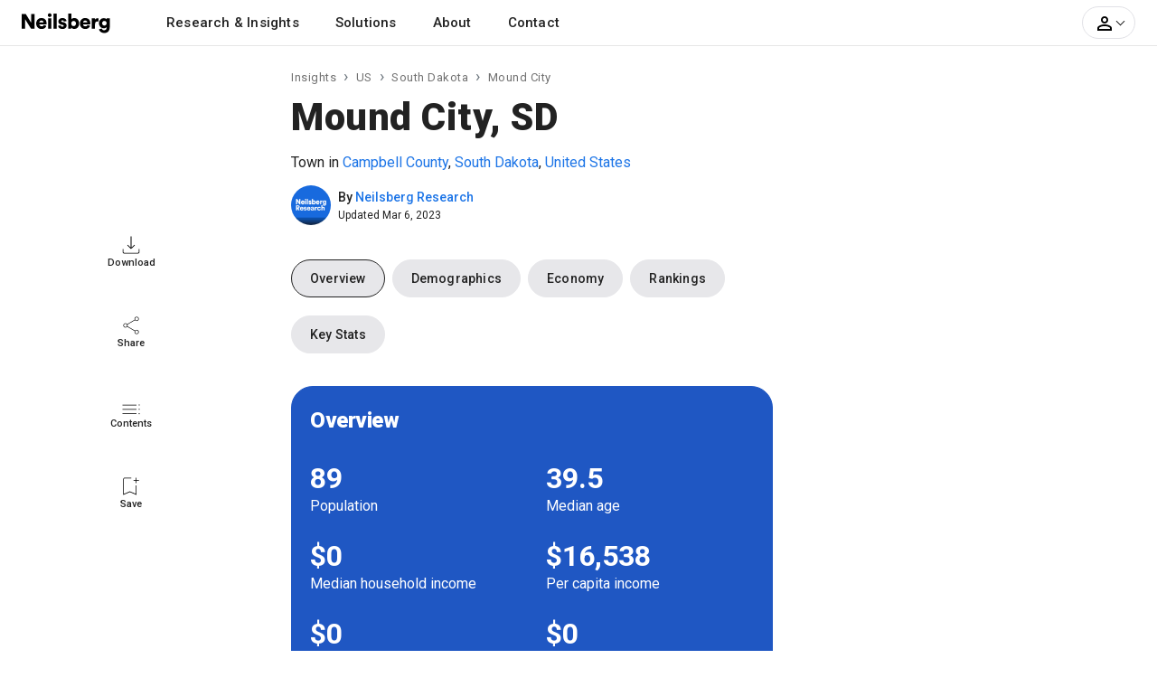

--- FILE ---
content_type: text/html; charset=UTF-8
request_url: https://www.neilsberg.com/insights/topic/mound-city-sd/
body_size: 11029
content:
<!DOCTYPE html>
<html lang="en">
<head>
    
    <!-- Google Tag Manager -->
	<script>(function(w,d,s,l,i){w[l]=w[l]||[];w[l].push({'gtm.start':
		new Date().getTime(),event:'gtm.js'});var f=d.getElementsByTagName(s)[0],
		j=d.createElement(s),dl=l!='dataLayer'?'&l='+l:'';j.async=true;j.src=
		'https://www.googletagmanager.com/gtm.js?id='+i+dl;f.parentNode.insertBefore(j,f);
	})(window,document,'script','dataLayer','GTM-M4P9DLC');</script>
	<!-- End Google Tag Manager -->
	 
	  			<script type="text/javascript" async src="//monu.delivery/site/a/d/c48297-c84b-4569-9747-72cea16c2ddd.js" data-cfasync="false"></script>
    	  	
	<!-- <script>
		(function(b,e,c,g,d,a,f){b.GoogleAnalyticsObject=d;b[d]=b[d]||function(){(b[d].q=b[d].q||[]).push(arguments)};b[d].l=1*new Date;a=e.createElement(c);f=e.getElementsByTagName(c)[0];a.async=1;a.src=g;f.parentNode.appendChild(a)})(window,document,"script","//www.google-analytics.com/analytics.js","ga");ga("create","UA-150903592-1","auto");ga("send","pageview");
	</script> -->
    
    <title>Mound City, SD - Neilsberg</title>
<meta name="description" content="Mound City, SD">
<link rel="canonical" href="https://www.neilsberg.com/insights/topic/mound-city-sd/"/>
<meta property="og:title" content="Mound City, SD - Neilsberg" />
<meta property="og:description" content="Mound City, SD" />
<meta property="og:url" content="https://www.neilsberg.com/insights/topic/mound-city-sd/" />

<meta name="twitter:title" content="Mound City, SD - Neilsberg" />
<meta name="twitter:description" content="Mound City, SD" />
<meta name="twitter:url" content="https://www.neilsberg.com/insights/topic/mound-city-sd/" />
<meta name="twitter:card" content="summary_large_image" />
<meta name="twitter:site" content="@NeilsbergGlobal" />

    <!-- <meta name="google-adsense-account" content="ca-pub-4107873813192636"> -->
    <!-- CSRF Token -->
    <meta name="csrf-token" content="avLoTzXbTTqYBYdpXpf9JgSEtj98FS0dv8BMvixX">
    <meta charset="utf-8">
    <link rel="preload" as="image" href="https://i.neilsberg.com/brandAssets/nb-primary-wordmark.svg" type="image/svg+xml">	
    <meta name="viewport" content="width=device-width, initial-scale=1.0">		
    <link rel="icon" type="image/x-icon" href="https://www.neilsberg.com/favicon.ico"/>
	
    <link rel="preload" href="https://fonts.googleapis.com/css2?family=Roboto:wght@400;500;700;900&family=Merriweather:wght@400;700&family=Lora:wght@400..700&display=swap" as="style">
    <link rel="stylesheet" href="https://fonts.googleapis.com/css2?family=Roboto:wght@400;500;700;900&family=Merriweather:wght@400;700&family=Lora:wght@400..700&display=swap">
    
    	<link rel="stylesheet" href="https://www.neilsberg.com/frontend/css/insights.min.css">
    	<link rel="stylesheet" href="https://cdn.jsdelivr.net/npm/swiper@11/swiper-bundle.min.css" />
        <link rel="stylesheet" href="https://www.neilsberg.com/frontend/fonts/flaticon/font/flaticon.css">
    	

        
    
</head>
<body>

<div class="site-wrap">

    
    
    	
	    <header class="site-head">
	<nav class="main-nav navbar navbar-expand-lg navbar-light p-0">
 	<div class="container pl-0 pr-0">
	<div class="navbar-brand">
		<a class="text-black mb-0" aria-label="Neilsberg logo" href="https://www.neilsberg.com/">
        		<img height="26" width="100" alt="Neilsberg logo" title="Neilsberg logo" src="https://i.neilsberg.com/brandAssets/nb-primary-wordmark.svg">
		</a>
	</div>
  <button class="navbar-toggler" type="button" data-toggle="collapse" data-target="#main_nav"  aria-expanded="false" aria-label="Toggle navigation">
      <span class="navbar-toggler-icon"></span>
    </button>
  <div class="collapse navbar-collapse" id="main_nav">
	<ul class="navbar-nav">
		<li class="nav-item">
			<div class="nav-link dropdown-toggle" id="navbarDropdownMenuLink" data-toggle="dropdown"> Research & Insights</div> 
		       <div class="dropdown-menu mt-0" aria-labelledby="navbarDropdownMenuLink">
		    	<div class="container">
				<div class="row">
					<div class="col"> 
						<div class="pb-2"><a href="/insights/">All insights</a></div>
						<div class="nav-t">By Country</div>
						<div class="dropdown-item nav-l nav-st"><a href="/insights/topic/united-states/">United States</a></div>
						<div class="dropdown-item nav-l"><a href="/insights/topic/california/">California</a></div>
						<div class="dropdown-item nav-l"><a href="/insights/topic/texas/">Texas</a></div>
						<div class="dropdown-item nav-l"><a href="/insights/topic/florida/">Florida</a></div>
						<div class="dropdown-item nav-l"><a href="/insights/topic/new-york/">New York</a></div>
						<div class="dropdown-item nav-l"><a href="/insights/topic/pennsylvania/">Pennsylvania</a></div>
						<div class="dropdown-item nav-l"><a href="/insights/topic/illinois/">Illinois</a></div>
						<div class="dropdown-item nav-l"><a href="/insights/topic/ohio/">Ohio</a></div>
						<div class="dropdown-item nav-l"><a href="/insights/topic/georgia/">Georgia</a></div>
						<div class="dropdown-item nav-l"><a href="/insights/topic/north-carolina/">North Carolina</a></div>
						<div class="dropdown-item nav-l"><a href="/insights/topic/michigan/">Michigan</a></div>
						<div class="dropdown-item nav-l"><a href="/insights/topic/united-states/">View all states</a></div>
					</div>
				</div> 
			 </div> 
			</div> 
		</li>
		<li class="nav-item">
			<a class="nav-link" href="https://www.neilsberg.com/services/"> Solutions </a>
		</li>
		<li class="nav-item"> <a class="nav-link" href="https://www.neilsberg.com/about/"> About</a></li>
		<li class="nav-item"><a class="nav-link" href="https://www.neilsberg.com/contact/">Contact</a></li>
	</ul>

	<ul class="navbar-nav ml-auto mr-4 align-items-center">
                    <li class="nav-item myacct cursor-pointer">
			<a class="dropdown-toggle" id="dropdownMenuButton" data-toggle="dropdown" aria-haspopup="true" aria-expanded="false">
				<svg height="24px" viewBox="0 0 24 24" width="24px" focusable="false" class="gryfl"><path d="M0 0h24v24H0V0z" fill="none"/><path d="M12 5.9c1.16 0 2.1.94 2.1 2.1s-.94 2.1-2.1 2.1S9.9 9.16 9.9 8s.94-2.1 2.1-2.1m0 9c2.97 0 6.1 1.46 6.1 2.1v1.1H5.9V17c0-.64 3.13-2.1 6.1-2.1M12 4C9.79 4 8 5.79 8 8s1.79 4 4 4 4-1.79 4-4-1.79-4-4-4zm0 9c-2.67 0-8 1.34-8 4v3h16v-3c0-2.66-5.33-4-8-4z"/></svg><span class="arrow active down"></span>
				<!-- <img src="https://i.neilsberg.com/account-person-outline.svg"><span class="arrow active down"></span>-->
			</a>	
			<div class="dropdown-menu pt-2 pb-2 mt-0" aria-labelledby="dropdownMenuButton">	
			                            	<div class="opt pt-2 pb-2 fw-5"><a class="pl-3" href="https://www.neilsberg.com/s/list-your-business/?ref=tnv&cta=sup">Sign Up</a></div>
                        	<div class="opt pt-2 pb-2"><a class="pl-3" href="https://www.neilsberg.com/login/">Log In</a></div> 
				<div class="opt pt-3 pb-2 bdrt-grey"><a class="pl-3" href="https://www.neilsberg.com/s/list-your-business/?ref=tnv&cta=lyb">List your business</a></div>	
				<div class="opt pt-2 pb-2"><a class="pl-3" href="mailto:get-listed@neilsberg.com?Subject=List%20my%20software">List your software</a></div>	
				<div class="opt pt-2 pb-2"><a class="pl-3" href="https://www.neilsberg.com/contact/">Help</a></div> 	
                    					
		                           <!-- <li class="nav-item ml-xl-3 login"><a class="nav-link" href="https://www.neilsberg.com/login/"><span class="pl-xl-4"></span>Log In</a></li> -->
                        
                                    <!-- <li class="nav-item cta">
                                                    <a href="https://www.neilsberg.com/user/items/create"><button class="btn btn-primary">Get Connected</button></a>
                                         </li> -->
		</div> 
		</li>
	</ul>
  </div> 
 </div>
</nav>
</header>
    	
    
    <main>
<article>
<div class="insights">
	<div class="l-section">
		<div class="wrapper">	
		<div class="top" style="height: 64px;"></div>
		<div class="lnav pb-5">
			<div class="item d-flex flex-column justify-content-center align-items-center">
				<span><svg width="20px" height="20px" viewBox="0 0 24 24" focusable="false" class="gryfl">
					<path d="M12,17.397l-5.106-5.065l0.748-0.706l3.861,3.861V0.5h0.996v14.987l3.861-3.861l0.747,0.706L12,17.397z
					 M3.199,23.5c-0.664,0-1.218-0.221-1.661-0.665c-0.443-0.443-0.665-0.996-0.665-1.66v-3.861H1.87v3.861
					c0,0.331,0.139,0.637,0.416,0.913s0.581,0.416,0.914,0.416h17.602c0.332,0,0.638-0.14,0.914-0.416s0.415-0.582,0.415-0.913v-3.861
					h0.996v3.861c0,0.664-0.221,1.217-0.664,1.66c-0.443,0.444-0.996,0.665-1.661,0.665H3.199z"/>
					</svg></span>
				<span class="txt">Download</span>
			</div>
			<div class="item d-flex flex-column justify-content-center align-items-center">
				<span>
				<svg width="20px" height="20px" viewBox="0 0 24 24" focusable="false" class="gryfl">
					<path d="M19.411,23.5c-0.779,0-1.446-0.276-1.999-0.83c-0.554-0.554-0.831-1.23-0.831-2.029
					c0-0.164,0.016-0.344,0.047-0.539c0.03-0.194,0.077-0.373,0.138-0.537l-9.9-5.873c-0.287,0.369-0.631,0.656-1.03,0.86
					c-0.4,0.206-0.815,0.308-1.246,0.308c-0.8,0-1.476-0.276-2.03-0.83C2.006,13.476,1.729,12.8,1.729,12s0.277-1.476,0.83-2.029
					C3.113,9.417,3.79,9.14,4.589,9.14c0.451,0,0.872,0.098,1.261,0.292c0.389,0.195,0.728,0.477,1.015,0.846l9.9-5.843
					c-0.061-0.164-0.107-0.343-0.138-0.538c-0.031-0.195-0.047-0.374-0.047-0.538c0-0.8,0.277-1.476,0.831-2.03
					c0.553-0.553,1.22-0.83,1.999-0.83c0.799,0,1.476,0.277,2.029,0.83c0.554,0.554,0.83,1.23,0.83,2.03c0,0.799-0.276,1.471-0.83,2.014
					s-1.23,0.815-2.029,0.815c-0.451,0-0.872-0.092-1.262-0.277c-0.389-0.185-0.727-0.461-1.015-0.83l-9.901,5.842
					c0.062,0.164,0.107,0.343,0.138,0.538C7.403,11.657,7.418,11.836,7.418,12s-0.015,0.343-0.046,0.538
					c-0.031,0.195-0.076,0.375-0.138,0.539l9.901,5.812c0.288-0.328,0.626-0.589,1.015-0.783c0.39-0.195,0.811-0.293,1.262-0.293
					c0.799,0,1.476,0.271,2.029,0.814s0.83,1.215,0.83,2.015c0,0.799-0.276,1.476-0.83,2.029S20.21,23.5,19.411,23.5z M19.411,5.45
					c0.595,0,1.096-0.205,1.506-0.615s0.615-0.902,0.615-1.476c0-0.595-0.21-1.098-0.63-1.507c-0.421-0.41-0.918-0.615-1.491-0.615
					c-0.574,0-1.066,0.21-1.477,0.63c-0.41,0.42-0.615,0.917-0.615,1.492c0,0.574,0.205,1.065,0.615,1.476S18.837,5.45,19.411,5.45z
					 M4.589,14.122c0.574,0,1.066-0.211,1.476-0.63C6.476,13.071,6.681,12.574,6.681,12c0-0.574-0.205-1.071-0.616-1.492
					c-0.41-0.42-0.902-0.63-1.476-0.63c-0.594,0-1.097,0.21-1.506,0.63C2.672,10.929,2.467,11.426,2.467,12
					c0,0.574,0.21,1.071,0.631,1.492C3.519,13.911,4.016,14.122,4.589,14.122z M19.411,22.762c0.595,0,1.096-0.209,1.506-0.63
					c0.41-0.42,0.615-0.917,0.615-1.491s-0.21-1.066-0.63-1.477c-0.421-0.41-0.918-0.614-1.491-0.614c-0.574,0-1.066,0.204-1.477,0.614
					s-0.615,0.902-0.615,1.477c0,0.595,0.205,1.098,0.615,1.507S18.837,22.762,19.411,22.762z M19.411,3.36L19.411,3.36L19.411,3.36
					L19.411,3.36L19.411,3.36L19.411,3.36L19.411,3.36L19.411,3.36L19.411,3.36z M4.589,12L4.589,12L4.589,12L4.589,12L4.589,12
					L4.589,12L4.589,12L4.589,12L4.589,12z M19.411,20.641L19.411,20.641L19.411,20.641L19.411,20.641L19.411,20.641L19.411,20.641
					L19.411,20.641L19.411,20.641L19.411,20.641z"/>
				</svg>
				</span>
				<span class="txt">Share</span>
			</div>
			<div class="item d-flex flex-column justify-content-center align-items-center">
				<span>
					<svg width="20px" height="20px" viewBox="0 0 24 24" focusable="false" class="gryfl">
					<path d="M0.5,11.253v-0.849h18.612v0.849H0.5z M0.5,16.985v-0.85h18.612v0.85H0.5z M0.5,22.718v-0.85h18.612v0.85
					H0.5z M22.792,23c-0.188,0-0.354-0.064-0.495-0.194c-0.142-0.13-0.213-0.301-0.213-0.513c0-0.189,0.065-0.354,0.194-0.495
					c0.13-0.142,0.301-0.213,0.514-0.213c0.188,0,0.354,0.065,0.496,0.195c0.142,0.129,0.212,0.3,0.212,0.513
					c0,0.188-0.065,0.354-0.195,0.495S23.004,23,22.792,23z M22.792,11.536c-0.188,0-0.354-0.064-0.495-0.194
					c-0.142-0.13-0.213-0.301-0.213-0.513c0-0.189,0.065-0.354,0.194-0.495c0.13-0.142,0.301-0.212,0.514-0.212
					c0.188,0,0.354,0.064,0.496,0.194c0.142,0.13,0.212,0.301,0.212,0.513c0,0.188-0.065,0.354-0.195,0.495
					C23.175,11.465,23.004,11.536,22.792,11.536z M22.792,17.268c-0.188,0-0.354-0.064-0.495-0.194c-0.142-0.13-0.213-0.3-0.213-0.513
					c0-0.188,0.065-0.354,0.194-0.495c0.13-0.142,0.301-0.212,0.514-0.212c0.188,0,0.354,0.064,0.496,0.194
					c0.142,0.13,0.212,0.3,0.212,0.513c0,0.188-0.065,0.354-0.195,0.495S23.004,17.268,22.792,17.268z"/>
					</svg>
				</span>
				<span class="txt">Contents</span>
			</div>
			<div class="item d-flex flex-column justify-content-center align-items-center">
				<span>
					<svg width="20px" height="20px" viewBox="0 0 24 24" focusable="false" class="gryfl">
						<path d="M1.531,23.5V2.679c0-0.623,0.208-1.142,0.623-1.556C2.569,0.708,3.088,0.5,3.71,0.5h8.484
						c0,0.182,0,0.337,0,0.467c0,0.13,0,0.285,0,0.467H3.71c-0.312,0-0.597,0.13-0.856,0.389S2.465,2.368,2.465,2.679v19.342l7.939-3.386
						l7.938,3.386V10.774c0.183,0,0.338,0,0.467,0c0.13,0,0.285,0,0.468,0V23.5l-8.873-3.813L1.531,23.5z M2.465,1.434
						c0,0,0.13,0,0.389,0s0.544,0,0.856,0h8.484l0,0l0,0l0,0l0,0h-1.791H2.465z M18.343,7.816v-3.19h-3.19V3.691h3.19V0.5h0.935v3.191
						h3.192v0.934h-3.192v3.19H18.343z"/>
					</svg>
				</span>
				<span class="txt">Save</span>
			</div>
		</div>
		<div class="bottom" style="height: 64px;"></div>
		</div>	
	</div>
	<div class="m-section">
		
	<div class="post pb-5">
	<div class="wrapper">
	<div class="top-section">
		      <div class="content">
							
								    					<nav><ol class="breadcrumb"><li class="breadcrumb-item"><a href="https://www.neilsberg.com/insights/">Insights</a></li> <li class="breadcrumb-item"><a href="https://www.neilsberg.com/insights/topic/united-states/">US</a></li> <li class="breadcrumb-item"><a href="https://www.neilsberg.com/insights/topic/south-dakota/">South Dakota</a></li> <li class="breadcrumb-item">Mound City</li></ol></nav>
				     	
					<!-- <nav>
		                        <ol class="breadcrumb justify-content-start pl-0 fsz-7">
                		                <li class="breadcrumb-item"><a class="pr-2 bdrr-grey fw-9" style="border-right-color: #222;" href="https://www.neilsberg.com/insights/topic/">Topics</a></li>
				    										
                		            			<li class="breadcrumb-item"><a href="https://www.neilsberg.com/insights/topic/mound-city-sd/">Mound City, SD</a></li>
								
				    		                		        </ol>
					</nav> -->
				
                        	                            	<h1>Mound City, SD</h1>
                            	<div class="p-smry fsz-2 pt-1 pb-2">Town in <a class="nb-blue" href="https://www.neilsberg.com/insights/topic/campbell-county-sd/">Campbell County</a>, <a class="nb-blue" href="https://www.neilsberg.com/insights/topic/south-dakota/">South Dakota</a>, <a class="nb-blue" href="https://www.neilsberg.com/insights/topic/united-states/">United States</a></div>
				    				    <div class="d-flex mb-4 fsz-7 align-items-center">
				    	<div class="mr-2"><img src="https://i.neilsberg.com/brandAssets/nb-research-avatar.png" style="border-radius:100px;" alt="Neilsberg Research Avatar" width="44px" height="44px"></div>
					<div class="d-flex flex-column ln-1"> 
						<div class="fw-5">By <span><a class="nb-blue" href="https://www.neilsberg.com/author/neilsberg-research/">Neilsberg Research</a></span></div>
						<div class="fsz-1"> Updated Mar 6, 2023</div>
					</div>
				    
				    </div>
				    	
				    
				    
		      </div>

    </div>

    <div class="site-section">
                <div class="mcontent">
			<div class="wrapper">
		      
            <div class="row post-body mb-3">
			    <div class="col-12">
				<nav>
<ul class="nav bub-nav horiz-scroll-row">
    <li class="nav-item item block-grey active"><a class="nav-link" href="#overview">Overview</a></li>
    <li class="nav-item item block-grey"><a class="nav-link" href="#demographics">Demographics</a></li>
    <li class="nav-item item block-grey"><a class="nav-link" href="#economy">Economy</a></li>
    <li class="nav-item item block-grey"><a class="nav-link" href="#rankings">Rankings</a></li>
    <li class="nav-item item block-grey"><a class="nav-link" href="#keystats">Key Stats</a></li>
</ul>
<section id="ovw-blk-1-mound-city-sd" type="html"><div class="container key-fact" id="overview">
      <div class="card block-blue">
          <h2 class="card-header">Overview</h2>
          <div class="card-body card-text">
              <div class="row pb-4">
                <div class="col-6">
                  <div class="fsz-6 ln-0 fw-6">89</div>
                  <div class="w-80 ln-1 w-sm-100">Population</div>
                </div>
                <div class="col-6">
                  <div class="fsz-6 ln-0 fw-6">39.5</div>
                  <div class="w-80 ln-1 w-sm-100">Median age</div>
                </div>
              </div>
              <div class="row pb-4">
                <div class="col-6">
                  <div class="fsz-6 ln-0 fw-6">$0</div>
                  <div class="w-80 ln-1 w-sm-100">Median household income</div>
                </div>
                <div class="col-6">
                  <div class="fsz-6 ln-0 fw-6">$16,538</div>
                  <div class="w-80 ln-1 w-sm-100">Per capita income</div>
                </div>
              </div>
              <div class="row pb-4">
                <div class="col-6">
                  <div class="fsz-6 ln-0 fw-6">$0</div>
                  <div class="w-80 ln-1 w-sm-100">Median value of owner-occupied housing units</div>
                </div>
                <div class="col-6">
                  <div class="fsz-6 ln-0 fw-6">$0</div>
                  <div class="w-80 ln-1 w-sm-100">Median gross rent</div>
                </div>
              </div>
    <p class="card-subtitle">Sources: U.S. Census Bureau, American Community Survey (ACS) 2021</p>
        </div>
      </div>
  </div>
</section></nav>

				
				
                </div> 
            </div>
					

			 
			     
									    <div class="bdrt-grey pt-4 pb-4">
	                        		<h4 class="h5 mb-4 text-black">Explore related topics</h4>
				   	 <!-- <span class="col-12 my-auto ls-1 fsz-4 text-left"><strong>Explore related topics</strong></span> -->
				   	 <span>	
                                   	 									
                                        			<span class="tag"><a href="https://www.neilsberg.com/insights/topic/mound-city-sd/">Mound City, SD</a></span>
																	    	</span>			
			    </div>
			    			    			
		<div class="bdrt-grey pt-4 pb-4">
	             <h4 class="h5 mb-4 text-black">Explore more</h4>
		     <div class="accordion" id="nvblocks">
		   	 
			                    	<div class="card nvblock">
			<div class="card-header" id="nbhead-geo-block">
			     <div class="title">Insights for Mound City, by topic</div> 
                            <a href="#" class="btn-header-link fsz-2" data-toggle="collapse" data-target="#nb-geo-block" aria-label="Bottom Navigation Menu"
                            aria-expanded="true" aria-controls="nb-geo-block"></a>
                        </div>
			
                        <div id="nb-geo-block" class="collapse show" aria-labelledby="nbhead-geo-block" data-parent="#nvblocks">
                            <div class="card-body">
								   <div class="nblist cld">
					<span class="item tpc"><a href="/insights/topic/mound-city-sd-population/">Population</a></span>
					<span>
											<span class="item"><a href="/insights/mound-city-sd-population-by-year/">By year</a></span> 
											<span class="item"><a href="/insights/mound-city-sd-population-by-race/">By race</a></span> 
											<span class="item"><a href="/insights/mound-city-sd-population-by-age/">By age</a></span> 
											<span class="item"><a href="/insights/mound-city-sd-population-by-gender/">By gender</a></span> 
										</span>
				   </div>
							   </div>
                        </div>
                    	</div>
			  	   	     </div>
  	   	</div>
		</div>

				<div class="bdrt-grey pt-4 pb-4">
	                <h4 class="h5 mb-4 text-black">About the author</h4>
			<div class="d-flex align-items-top bd-rad-3 bg-lgrey p-4">
				<div class="mr-3">
				    <span class="mr-2"><img src="https://i.neilsberg.com/brandAssets/nb-research-avatar.png" alt="Neilsberg Research Avatar" width="60px" height="60px" style="border-radius:100px;"></span>
				</div>	
				<div class="flex-grow-1">
					<div class="h5 text-black">Neilsberg Research</div>
					<div class="">Neilsberg Research team are data scientists with expertise in processing, analysis and visualization of big data helping small businesses make right decisions.</div>
					<div class="pt-2"><a class="nb-blue" href="https://www.neilsberg.com/about/our-research/"> Read more from Neilsberg Research &#10132;</a></div>	
				</div>
			</div>
                     </div>
				</div>
				<div class="bdrt-grey pt-4 pb-4">
			<div class="shr">
	                        <h4 class="h5 mb-4 text-black">Share</h4>
		                <div class="row">
        		          	<div class="col-12">
					       <a class="slogo pt-1 pr-2 pb-1 btn-facebook" href="#" data-social="facebook" aria-label="Facebook">
							<svg height="16px" width="16px" viewBox="0 0 18 18" focusable="false" class="gryfl">
							<path d="M11 7h3v3h-3v7H8v-7H5V7h3V5.745c0-1.189.374-2.691 1.118-3.512C9.862 1.41 10.791 1 11.904 1H14v3h-2.1c-.498 0-.9.402-.9.899V7z"></path>
							</svg>
						</a>
						<a class="slogo pt-1 pr-2 pb-1 btn-twitter" href="#" data-social="twitter" aria-label="Twitter">
						    <svg height="16px" width="16px" viewBox="0 0 18 18" focusable="false" class="gryfl"><path d="M6.02 15.01c6.042 0 9.345-5.007 9.345-9.345 0-.144 0-.287-.007-.423A6.728 6.728 0 0017 3.54a6.666 6.666 0 01-1.887.518 3.283 3.283 0 001.444-1.819 6.652 6.652 0 01-2.084.797 3.285 3.285 0 00-5.592 2.997A9.318 9.318 0 012.11 2.6a3.295 3.295 0 00-.443 1.649 3.27 3.27 0 001.464 2.731 3.226 3.226 0 01-1.485-.409v.041a3.288 3.288 0 002.636 3.222 3.274 3.274 0 01-1.485.055 3.28 3.28 0 003.065 2.281A6.602 6.602 0 011 13.525a9.15 9.15 0 005.02 1.485z"></path></svg>
                        	                </a>
                                	        <a class="slogo pt-1 pr-2 pb-1 btn-linkedin" href="#" data-social="linkedin" aria-label="Linkedin">
						    	<svg height="16px" width="16px" viewBox="0 0 24 24" focusable="false" class="gryfl"><path d="m1.4 8.04h4.55v14.3h-4.55zm16.15-.36c-2.21 0-3.7 1.19-4.31 2.31h-.06v-1.95h-4.37v14.3h4.55v-7.07c0-1.87.36-3.67 2.73-3.67 2.33 0 2.37 2.13 2.37 3.79v6.95h4.54v-7.84c0-3.85-.85-6.81-5.46-6.81zm-13.9-6.68c-1.46 0-2.65 1.16-2.65 2.58s1.18 2.58 2.65 2.58c1.46 0 2.65-1.16 2.65-2.58s-1.19-2.58-2.65-2.58z"></path></svg>
	                                        </a>
        	                                <a class="slogo pt-1 pr-2 pb-1 btn-email" href="mailto: " aria-label="Email">
							<svg height="16px" viewBox="0 0 24 24" width="16px" focusable="false" class="gryfl"><path d="M0 0h24v24H0V0z" fill="none"/><path d="M22 6c0-1.1-.9-2-2-2H4c-1.1 0-2 .9-2 2v12c0 1.1.9 2 2 2h16c1.1 0 2-.9 2-2V6zm-2 0l-8 5-8-5h16zm0 12H4V8l8 5 8-5v10z"/></svg>
                        	               </a>
        	                	</div>
        	                 </div>
	                </div>
		</div>
		
					<div class="mt-5 p-2 fsz-1 bg-lgrey nb-lgrey">This article is for informational purposes only and is not intended to be legal or tax advice. We recommend that you consult with a qualified professional such as a lawyer or accountant before making a decision. Many of the products and services featured here are from our affiliate partners. We may receive commissions on purchases made from our chosen links. Read advertiser disclosure.
			</div>
		  </div>
  </div>
  </div>
  <div class="rltd">
	<div class="wrapper">
	          </div>
</div>	
  </div>
 <div class="r-section">
	
		

	</div>
</div>	
  </div>
</article>
</main>
<div class="modal fade" id="download-asset" tabindex="-1" role="dialog" aria-labelledby="download-asset-modal" aria-hidden="true">
    <div class="modal-dialog modal-dialog-centered modal-lg" role="document">
        <div class="modal-content">
           <form method="POST" action="https://www.neilsberg.com/insights/request-asset/">
             <input type="hidden" name="_token" value="avLoTzXbTTqYBYdpXpf9JgSEtj98FS0dv8BMvixX">            <div class="modal-header">
                <button type="button" class="close" data-dismiss="modal" aria-label="Close">
                    <span aria-hidden="true">&times;</span>
                </button>
                <div class="d-flex">
                        <div class="modal-logo"><img src=""></div>
                        <div class="justify-content-start align-self-center">
                                <div class="modal-title fsz-6 m-fsz-4 font-weight-bold">Download the Dataset for Free</div>
                        </div>
                </div>
            </div>
            <div class="modal-body">
                   <div class="modal-subtitle fsz-2 pb-4 m-fsz-1">Unlock valuable insights and data by downloading our dataset at no cost. If you need any assistance, please feel free to <a href="mailto:research@neilsberg.com?subject=Need%20help%20regarding%20a%20dataset" style="text-decoration: underline;">reach out to us.</a></div>
                <div class="row">
                    <div class="col-md-12">
                        <div class="form-group row">
                            <div class="col-md-6">
                                <label for="fname" class="fsz-1 nb-lgrey">First Name</label>
                                <input id="fname" type="text" class="form-control " name="fname" value="" required autocomplete="fname" autofocus>
                                                            </div>
                            <div class="col-md-6">
                                <label for="lname" class="lname fsz-1 nb-lgrey">Last Name</label>
                                <input id="lname" type="text" class="form-control " name="lname" value="" required autocomplete="lname" autofocus>
                                                            </div>
                        </div>
                        <div class="row form-group">
                            <div class="col-md-12">
                                <label class="fsz-1 nb-lgrey" for="email">Work Email Address</label>
                                <input id="email" type="email" class="form-control " name="email" value="" required autocomplete="email">

                                                            </div>
			</div>
						 <div><input type="hidden" name="asset_id" value=""></div>
			                         <div><input type="hidden" name="asset_type" value=""></div>
                         <div><input type="hidden" name="page_url" value="https://www.neilsberg.com/insights/topic/mound-city-sd"/></div>
                        <div>By clicking the "Download" button, you are agreeing to the Neilsberg <a href="https://www.neilsberg.com/terms-of-service/">Terms of Use</a> and <a href="https://www.neilsberg.com/privacy-policy/">Privacy Policy.</a></div>

                        </div>
                </div>
            </div>
            <div class="modal-footer text-center" style="display:block">
                        <div class="row form-group">
                            <div class="col-md-12">
                                <div class="ml-2 mr-2 mt-2"><button type="submit" class="btn btn-primary text-white rounded w-100 fsz-2">
                                    Download for Free
                                </button></div>
                            </div>
                        </div>
            </div>
           </form>
       </div>
 </div>
 </div>


    
        	    		<footer class="site-footer mt-5 pt-6">
    <div class="container">
        <div class="row">
            <div class="col-md-12 mb-3">
                <div class="row pb-5">
                    <div class="col-md-2">
                        <div class="footer-heading mb-4"><strong>Company</strong></div>
			 <ul class="list-unstyled">
                            <li><a href="https://www.neilsberg.com/about/">About us</a></li>
                            <li><a href="https://www.neilsberg.com/insights/">Insights</a></li>
                            <li><a href="https://www.neilsberg.com/services/">Solutions</a></li>
                            <li><a href="mailto:careers@neilsberg.com?Subject=Join Neilsberg Team">Careers</a></li>
	                </ul>
                    </div>
                    <div class="col-md-2">
                        <div class="footer-heading mb-4"><strong>For Clients</strong></div>
                        <ul class="list-unstyled">
                            <li><a href="https://www.neilsberg.com/b/connect/">How it works</a></li>
                            <li><a href="https://www.neilsberg.com/b/connect/experts-directory/">Experts directory</a></li>
                            <li><a href="https://www.neilsberg.com/b/connect/experts-match/">Experts match</a></li>
                            <li><a href="https://www.neilsberg.com/b/connect/project-board/">Project board</a></li>
                        </ul>
                    </div>
                    <div class="col-md-2">
			<div class="footer-heading mb-4"><strong>For Sellers</strong></div>
			 <ul class="list-unstyled">
                     	   <li><a href="https://www.neilsberg.com/s/list-your-business/?ref=foot&cta=lyb">List your business</a></li>
                           <li><a href="https://www.neilsberg.com/s/plans/">Free forever</a></li>
                           <li><a href="https://www.neilsberg.com/s/plans/">Premium</a></li>
	                </ul>
                    </div>
              <div class="col-md-2">
                <div class="footer-heading mb-4"><strong>Advertise</strong></div>
                <ul class="list-unstyled">
			<li><a href="mailto:sales@neilsberg.com?Subject= Advertising for - Agencies">For agencies</a></li>
                        <li><a href="mailto:sales@neilsberg.com?Subject= Advertising for - Brands">For brands</a></li>
                        <li><a href="mailto:sales@neilsberg.com?Subject= Advertising for - SaaS">For SaaS</a></li>
		</ul>
            </div>
              <div class="col-md-2">
                <div class="footer-heading mb-4"><strong>Help</strong></div>
                <ul class="list-unstyled">
			<li><a href="https://www.neilsberg.com/contact/">Contact us</a></li>
                        <li><a href="https://www.neilsberg.com/b/connect/">Hire an expert</a></li>
		</ul>
            </div>
        </div>

        <div class="row">
            <div class="col-md-12">
                <div class="border-top pt-5">
                    <p>
                        &copy; 2026 &nbsp;<span class="ll">Neilsberg</span> <span class="ll"><a href="https://www.neilsberg.com/privacy-policy/">Privacy</a></span> <span class="ll"><a href="https://www.neilsberg.com/terms-of-service/">Terms</a></span><span class="ll"><a href="/sitemaps/places/">Site Map</a></span>
                    </p>
                </div>
            </div>

        </div>
    </div>
</footer>
    	    </div>

<script src="https://www.neilsberg.com/frontend/js/jquery-3.5.1.min.js"></script>
<script src="https://www.neilsberg.com/frontend/js/jquery-migrate-3.0.1.min.js" defer></script>
<script src="https://www.neilsberg.com/frontend/js/jquery-ui.js" defer></script>
<script src="https://www.neilsberg.com/frontend/js/popper.min.js" defer></script> 
<script src="https://www.neilsberg.com/frontend/js/bootstrap.min.js" defer></script>
<!-- <script src="https://www.neilsberg.com/frontend/js/lazyload.js"></script> -->
<script src="https://www.neilsberg.com/frontend/js/main.js" defer></script>
<!-- <script src="https://www.neilsberg.com/frontend/js/jquery.marquee.min.js"></script>-->

<script>
$(document).ready(function(){

	//$("img.lazyload").lazyload();

	/*$("img").lazyload({
	    effect : "fadeIn"
	});*/

	var msg = '';
	var decoded = $("<div/>").html(msg).text();
        if(msg){
             //bootbox.alert(msg);
		var dialog = bootbox.dialog({
    		message: decoded,
		    closeButton: false
		});
	}
	
	//hover for top nav drop down
      $('.main-nav .nav-item').hover(function() {
      	$(this).addClass('show');
        $(this).find('.dropdown-menu').addClass('show');
      }, function() {
        $(this).removeClass('show');
        $(this).find('.dropdown-menu').removeClass('show');
      });


        /**
         * The front-end form disable submit button UI
         */
        $("form").on("submit", function () {
            $("form :submit").attr("disabled", true);
            return true;
	});


    });
</script>

    <script src="https://www.neilsberg.com/frontend/vendor/goodshare/goodshare.min.js"></script>
<script>

	function scrollToMe(hash) 
	{ 
        	$('html, body').animate({
	            scrollTop: $(hash).offset().top
        	}, 900, 'swing');
	    	return false;
	}
	
	$('#download-asset').on('show.bs.modal', function (event) {
                 var atag = $(event.relatedTarget)
                 var aid = atag.data('aid')
                 var atype = atag.data('atype')
                 var modal = $(this)
                 modal.find('.modal-body input[name="asset_id"]').val(aid)
                 modal.find('.modal-body input[name="asset_type"]').val(atype)

                $('#download-asset').modal('show');

    	});
	
        $(document).ready(function(){
		
		var maxLength = 200;
                $(".show-read-more").each(function(){
                var myStr = $.trim($(this).text());
                if($.trim(myStr).length > maxLength){
                        var newStr = myStr.substring(0, maxLength);
                        var removedStr = myStr.substring(maxLength, $.trim(myStr).length);
                        $(this).empty().html('<span class="show-text">' + newStr + '</span>');
                        $(this).append(' <a href="javascript:void(0);" class="read-more">...</a>');
                        $(this).append('<span class="more-text">' + removedStr + '</span>');
                }
                });
                $(".read-more").click(function(){
                        $(this).parent().html($(this).parent().find('.show-text').text() + $(this).siblings(".more-text").text());
                        $(this).remove();
                });

		
	if (window.location.hash) {
    		var hash = window.location.hash;

		if ($(hash).length) {
			scrollToMe(hash);
    		}
	}

	 // Add smooth scrolling to all links
  	$("a").on('click', function(event) {

  		  // Make sure this.hash has a value before overriding default behavior
	    if (this.hash !== "") {
		 // Prevent default anchor click behavior
	      event.preventDefault();

	      // Store hash
	      var hash = this.hash;

	      // Using jQuery's animate() method to add smooth page scroll
	      // The optional number (800) specifies the number of milliseconds it takes to scroll to the specified area
	      $('html, body').animate({
	        scrollTop: $(hash).offset().top
	      }, 800, function(){
   
	        // Add hash (#) to URL when done scrolling (default click behavior)
	        window.location.hash = hash;
	      });
	    } // End if
	  });

        });
    </script>

</body>
</html>


